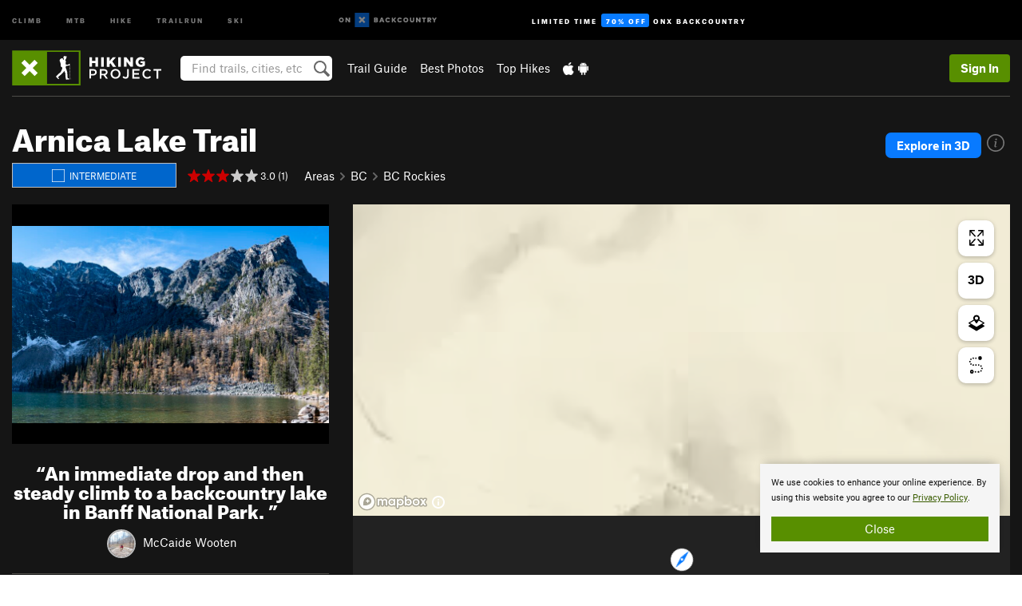

--- FILE ---
content_type: text/html; charset=utf-8
request_url: https://www.google.com/recaptcha/enterprise/anchor?ar=1&k=6LdFNV0jAAAAAJb9kqjVRGnzoAzDwSuJU1LLcyLn&co=aHR0cHM6Ly93d3cuaGlraW5ncHJvamVjdC5jb206NDQz&hl=en&v=N67nZn4AqZkNcbeMu4prBgzg&size=invisible&anchor-ms=20000&execute-ms=30000&cb=d2dg2qbixra7
body_size: 48795
content:
<!DOCTYPE HTML><html dir="ltr" lang="en"><head><meta http-equiv="Content-Type" content="text/html; charset=UTF-8">
<meta http-equiv="X-UA-Compatible" content="IE=edge">
<title>reCAPTCHA</title>
<style type="text/css">
/* cyrillic-ext */
@font-face {
  font-family: 'Roboto';
  font-style: normal;
  font-weight: 400;
  font-stretch: 100%;
  src: url(//fonts.gstatic.com/s/roboto/v48/KFO7CnqEu92Fr1ME7kSn66aGLdTylUAMa3GUBHMdazTgWw.woff2) format('woff2');
  unicode-range: U+0460-052F, U+1C80-1C8A, U+20B4, U+2DE0-2DFF, U+A640-A69F, U+FE2E-FE2F;
}
/* cyrillic */
@font-face {
  font-family: 'Roboto';
  font-style: normal;
  font-weight: 400;
  font-stretch: 100%;
  src: url(//fonts.gstatic.com/s/roboto/v48/KFO7CnqEu92Fr1ME7kSn66aGLdTylUAMa3iUBHMdazTgWw.woff2) format('woff2');
  unicode-range: U+0301, U+0400-045F, U+0490-0491, U+04B0-04B1, U+2116;
}
/* greek-ext */
@font-face {
  font-family: 'Roboto';
  font-style: normal;
  font-weight: 400;
  font-stretch: 100%;
  src: url(//fonts.gstatic.com/s/roboto/v48/KFO7CnqEu92Fr1ME7kSn66aGLdTylUAMa3CUBHMdazTgWw.woff2) format('woff2');
  unicode-range: U+1F00-1FFF;
}
/* greek */
@font-face {
  font-family: 'Roboto';
  font-style: normal;
  font-weight: 400;
  font-stretch: 100%;
  src: url(//fonts.gstatic.com/s/roboto/v48/KFO7CnqEu92Fr1ME7kSn66aGLdTylUAMa3-UBHMdazTgWw.woff2) format('woff2');
  unicode-range: U+0370-0377, U+037A-037F, U+0384-038A, U+038C, U+038E-03A1, U+03A3-03FF;
}
/* math */
@font-face {
  font-family: 'Roboto';
  font-style: normal;
  font-weight: 400;
  font-stretch: 100%;
  src: url(//fonts.gstatic.com/s/roboto/v48/KFO7CnqEu92Fr1ME7kSn66aGLdTylUAMawCUBHMdazTgWw.woff2) format('woff2');
  unicode-range: U+0302-0303, U+0305, U+0307-0308, U+0310, U+0312, U+0315, U+031A, U+0326-0327, U+032C, U+032F-0330, U+0332-0333, U+0338, U+033A, U+0346, U+034D, U+0391-03A1, U+03A3-03A9, U+03B1-03C9, U+03D1, U+03D5-03D6, U+03F0-03F1, U+03F4-03F5, U+2016-2017, U+2034-2038, U+203C, U+2040, U+2043, U+2047, U+2050, U+2057, U+205F, U+2070-2071, U+2074-208E, U+2090-209C, U+20D0-20DC, U+20E1, U+20E5-20EF, U+2100-2112, U+2114-2115, U+2117-2121, U+2123-214F, U+2190, U+2192, U+2194-21AE, U+21B0-21E5, U+21F1-21F2, U+21F4-2211, U+2213-2214, U+2216-22FF, U+2308-230B, U+2310, U+2319, U+231C-2321, U+2336-237A, U+237C, U+2395, U+239B-23B7, U+23D0, U+23DC-23E1, U+2474-2475, U+25AF, U+25B3, U+25B7, U+25BD, U+25C1, U+25CA, U+25CC, U+25FB, U+266D-266F, U+27C0-27FF, U+2900-2AFF, U+2B0E-2B11, U+2B30-2B4C, U+2BFE, U+3030, U+FF5B, U+FF5D, U+1D400-1D7FF, U+1EE00-1EEFF;
}
/* symbols */
@font-face {
  font-family: 'Roboto';
  font-style: normal;
  font-weight: 400;
  font-stretch: 100%;
  src: url(//fonts.gstatic.com/s/roboto/v48/KFO7CnqEu92Fr1ME7kSn66aGLdTylUAMaxKUBHMdazTgWw.woff2) format('woff2');
  unicode-range: U+0001-000C, U+000E-001F, U+007F-009F, U+20DD-20E0, U+20E2-20E4, U+2150-218F, U+2190, U+2192, U+2194-2199, U+21AF, U+21E6-21F0, U+21F3, U+2218-2219, U+2299, U+22C4-22C6, U+2300-243F, U+2440-244A, U+2460-24FF, U+25A0-27BF, U+2800-28FF, U+2921-2922, U+2981, U+29BF, U+29EB, U+2B00-2BFF, U+4DC0-4DFF, U+FFF9-FFFB, U+10140-1018E, U+10190-1019C, U+101A0, U+101D0-101FD, U+102E0-102FB, U+10E60-10E7E, U+1D2C0-1D2D3, U+1D2E0-1D37F, U+1F000-1F0FF, U+1F100-1F1AD, U+1F1E6-1F1FF, U+1F30D-1F30F, U+1F315, U+1F31C, U+1F31E, U+1F320-1F32C, U+1F336, U+1F378, U+1F37D, U+1F382, U+1F393-1F39F, U+1F3A7-1F3A8, U+1F3AC-1F3AF, U+1F3C2, U+1F3C4-1F3C6, U+1F3CA-1F3CE, U+1F3D4-1F3E0, U+1F3ED, U+1F3F1-1F3F3, U+1F3F5-1F3F7, U+1F408, U+1F415, U+1F41F, U+1F426, U+1F43F, U+1F441-1F442, U+1F444, U+1F446-1F449, U+1F44C-1F44E, U+1F453, U+1F46A, U+1F47D, U+1F4A3, U+1F4B0, U+1F4B3, U+1F4B9, U+1F4BB, U+1F4BF, U+1F4C8-1F4CB, U+1F4D6, U+1F4DA, U+1F4DF, U+1F4E3-1F4E6, U+1F4EA-1F4ED, U+1F4F7, U+1F4F9-1F4FB, U+1F4FD-1F4FE, U+1F503, U+1F507-1F50B, U+1F50D, U+1F512-1F513, U+1F53E-1F54A, U+1F54F-1F5FA, U+1F610, U+1F650-1F67F, U+1F687, U+1F68D, U+1F691, U+1F694, U+1F698, U+1F6AD, U+1F6B2, U+1F6B9-1F6BA, U+1F6BC, U+1F6C6-1F6CF, U+1F6D3-1F6D7, U+1F6E0-1F6EA, U+1F6F0-1F6F3, U+1F6F7-1F6FC, U+1F700-1F7FF, U+1F800-1F80B, U+1F810-1F847, U+1F850-1F859, U+1F860-1F887, U+1F890-1F8AD, U+1F8B0-1F8BB, U+1F8C0-1F8C1, U+1F900-1F90B, U+1F93B, U+1F946, U+1F984, U+1F996, U+1F9E9, U+1FA00-1FA6F, U+1FA70-1FA7C, U+1FA80-1FA89, U+1FA8F-1FAC6, U+1FACE-1FADC, U+1FADF-1FAE9, U+1FAF0-1FAF8, U+1FB00-1FBFF;
}
/* vietnamese */
@font-face {
  font-family: 'Roboto';
  font-style: normal;
  font-weight: 400;
  font-stretch: 100%;
  src: url(//fonts.gstatic.com/s/roboto/v48/KFO7CnqEu92Fr1ME7kSn66aGLdTylUAMa3OUBHMdazTgWw.woff2) format('woff2');
  unicode-range: U+0102-0103, U+0110-0111, U+0128-0129, U+0168-0169, U+01A0-01A1, U+01AF-01B0, U+0300-0301, U+0303-0304, U+0308-0309, U+0323, U+0329, U+1EA0-1EF9, U+20AB;
}
/* latin-ext */
@font-face {
  font-family: 'Roboto';
  font-style: normal;
  font-weight: 400;
  font-stretch: 100%;
  src: url(//fonts.gstatic.com/s/roboto/v48/KFO7CnqEu92Fr1ME7kSn66aGLdTylUAMa3KUBHMdazTgWw.woff2) format('woff2');
  unicode-range: U+0100-02BA, U+02BD-02C5, U+02C7-02CC, U+02CE-02D7, U+02DD-02FF, U+0304, U+0308, U+0329, U+1D00-1DBF, U+1E00-1E9F, U+1EF2-1EFF, U+2020, U+20A0-20AB, U+20AD-20C0, U+2113, U+2C60-2C7F, U+A720-A7FF;
}
/* latin */
@font-face {
  font-family: 'Roboto';
  font-style: normal;
  font-weight: 400;
  font-stretch: 100%;
  src: url(//fonts.gstatic.com/s/roboto/v48/KFO7CnqEu92Fr1ME7kSn66aGLdTylUAMa3yUBHMdazQ.woff2) format('woff2');
  unicode-range: U+0000-00FF, U+0131, U+0152-0153, U+02BB-02BC, U+02C6, U+02DA, U+02DC, U+0304, U+0308, U+0329, U+2000-206F, U+20AC, U+2122, U+2191, U+2193, U+2212, U+2215, U+FEFF, U+FFFD;
}
/* cyrillic-ext */
@font-face {
  font-family: 'Roboto';
  font-style: normal;
  font-weight: 500;
  font-stretch: 100%;
  src: url(//fonts.gstatic.com/s/roboto/v48/KFO7CnqEu92Fr1ME7kSn66aGLdTylUAMa3GUBHMdazTgWw.woff2) format('woff2');
  unicode-range: U+0460-052F, U+1C80-1C8A, U+20B4, U+2DE0-2DFF, U+A640-A69F, U+FE2E-FE2F;
}
/* cyrillic */
@font-face {
  font-family: 'Roboto';
  font-style: normal;
  font-weight: 500;
  font-stretch: 100%;
  src: url(//fonts.gstatic.com/s/roboto/v48/KFO7CnqEu92Fr1ME7kSn66aGLdTylUAMa3iUBHMdazTgWw.woff2) format('woff2');
  unicode-range: U+0301, U+0400-045F, U+0490-0491, U+04B0-04B1, U+2116;
}
/* greek-ext */
@font-face {
  font-family: 'Roboto';
  font-style: normal;
  font-weight: 500;
  font-stretch: 100%;
  src: url(//fonts.gstatic.com/s/roboto/v48/KFO7CnqEu92Fr1ME7kSn66aGLdTylUAMa3CUBHMdazTgWw.woff2) format('woff2');
  unicode-range: U+1F00-1FFF;
}
/* greek */
@font-face {
  font-family: 'Roboto';
  font-style: normal;
  font-weight: 500;
  font-stretch: 100%;
  src: url(//fonts.gstatic.com/s/roboto/v48/KFO7CnqEu92Fr1ME7kSn66aGLdTylUAMa3-UBHMdazTgWw.woff2) format('woff2');
  unicode-range: U+0370-0377, U+037A-037F, U+0384-038A, U+038C, U+038E-03A1, U+03A3-03FF;
}
/* math */
@font-face {
  font-family: 'Roboto';
  font-style: normal;
  font-weight: 500;
  font-stretch: 100%;
  src: url(//fonts.gstatic.com/s/roboto/v48/KFO7CnqEu92Fr1ME7kSn66aGLdTylUAMawCUBHMdazTgWw.woff2) format('woff2');
  unicode-range: U+0302-0303, U+0305, U+0307-0308, U+0310, U+0312, U+0315, U+031A, U+0326-0327, U+032C, U+032F-0330, U+0332-0333, U+0338, U+033A, U+0346, U+034D, U+0391-03A1, U+03A3-03A9, U+03B1-03C9, U+03D1, U+03D5-03D6, U+03F0-03F1, U+03F4-03F5, U+2016-2017, U+2034-2038, U+203C, U+2040, U+2043, U+2047, U+2050, U+2057, U+205F, U+2070-2071, U+2074-208E, U+2090-209C, U+20D0-20DC, U+20E1, U+20E5-20EF, U+2100-2112, U+2114-2115, U+2117-2121, U+2123-214F, U+2190, U+2192, U+2194-21AE, U+21B0-21E5, U+21F1-21F2, U+21F4-2211, U+2213-2214, U+2216-22FF, U+2308-230B, U+2310, U+2319, U+231C-2321, U+2336-237A, U+237C, U+2395, U+239B-23B7, U+23D0, U+23DC-23E1, U+2474-2475, U+25AF, U+25B3, U+25B7, U+25BD, U+25C1, U+25CA, U+25CC, U+25FB, U+266D-266F, U+27C0-27FF, U+2900-2AFF, U+2B0E-2B11, U+2B30-2B4C, U+2BFE, U+3030, U+FF5B, U+FF5D, U+1D400-1D7FF, U+1EE00-1EEFF;
}
/* symbols */
@font-face {
  font-family: 'Roboto';
  font-style: normal;
  font-weight: 500;
  font-stretch: 100%;
  src: url(//fonts.gstatic.com/s/roboto/v48/KFO7CnqEu92Fr1ME7kSn66aGLdTylUAMaxKUBHMdazTgWw.woff2) format('woff2');
  unicode-range: U+0001-000C, U+000E-001F, U+007F-009F, U+20DD-20E0, U+20E2-20E4, U+2150-218F, U+2190, U+2192, U+2194-2199, U+21AF, U+21E6-21F0, U+21F3, U+2218-2219, U+2299, U+22C4-22C6, U+2300-243F, U+2440-244A, U+2460-24FF, U+25A0-27BF, U+2800-28FF, U+2921-2922, U+2981, U+29BF, U+29EB, U+2B00-2BFF, U+4DC0-4DFF, U+FFF9-FFFB, U+10140-1018E, U+10190-1019C, U+101A0, U+101D0-101FD, U+102E0-102FB, U+10E60-10E7E, U+1D2C0-1D2D3, U+1D2E0-1D37F, U+1F000-1F0FF, U+1F100-1F1AD, U+1F1E6-1F1FF, U+1F30D-1F30F, U+1F315, U+1F31C, U+1F31E, U+1F320-1F32C, U+1F336, U+1F378, U+1F37D, U+1F382, U+1F393-1F39F, U+1F3A7-1F3A8, U+1F3AC-1F3AF, U+1F3C2, U+1F3C4-1F3C6, U+1F3CA-1F3CE, U+1F3D4-1F3E0, U+1F3ED, U+1F3F1-1F3F3, U+1F3F5-1F3F7, U+1F408, U+1F415, U+1F41F, U+1F426, U+1F43F, U+1F441-1F442, U+1F444, U+1F446-1F449, U+1F44C-1F44E, U+1F453, U+1F46A, U+1F47D, U+1F4A3, U+1F4B0, U+1F4B3, U+1F4B9, U+1F4BB, U+1F4BF, U+1F4C8-1F4CB, U+1F4D6, U+1F4DA, U+1F4DF, U+1F4E3-1F4E6, U+1F4EA-1F4ED, U+1F4F7, U+1F4F9-1F4FB, U+1F4FD-1F4FE, U+1F503, U+1F507-1F50B, U+1F50D, U+1F512-1F513, U+1F53E-1F54A, U+1F54F-1F5FA, U+1F610, U+1F650-1F67F, U+1F687, U+1F68D, U+1F691, U+1F694, U+1F698, U+1F6AD, U+1F6B2, U+1F6B9-1F6BA, U+1F6BC, U+1F6C6-1F6CF, U+1F6D3-1F6D7, U+1F6E0-1F6EA, U+1F6F0-1F6F3, U+1F6F7-1F6FC, U+1F700-1F7FF, U+1F800-1F80B, U+1F810-1F847, U+1F850-1F859, U+1F860-1F887, U+1F890-1F8AD, U+1F8B0-1F8BB, U+1F8C0-1F8C1, U+1F900-1F90B, U+1F93B, U+1F946, U+1F984, U+1F996, U+1F9E9, U+1FA00-1FA6F, U+1FA70-1FA7C, U+1FA80-1FA89, U+1FA8F-1FAC6, U+1FACE-1FADC, U+1FADF-1FAE9, U+1FAF0-1FAF8, U+1FB00-1FBFF;
}
/* vietnamese */
@font-face {
  font-family: 'Roboto';
  font-style: normal;
  font-weight: 500;
  font-stretch: 100%;
  src: url(//fonts.gstatic.com/s/roboto/v48/KFO7CnqEu92Fr1ME7kSn66aGLdTylUAMa3OUBHMdazTgWw.woff2) format('woff2');
  unicode-range: U+0102-0103, U+0110-0111, U+0128-0129, U+0168-0169, U+01A0-01A1, U+01AF-01B0, U+0300-0301, U+0303-0304, U+0308-0309, U+0323, U+0329, U+1EA0-1EF9, U+20AB;
}
/* latin-ext */
@font-face {
  font-family: 'Roboto';
  font-style: normal;
  font-weight: 500;
  font-stretch: 100%;
  src: url(//fonts.gstatic.com/s/roboto/v48/KFO7CnqEu92Fr1ME7kSn66aGLdTylUAMa3KUBHMdazTgWw.woff2) format('woff2');
  unicode-range: U+0100-02BA, U+02BD-02C5, U+02C7-02CC, U+02CE-02D7, U+02DD-02FF, U+0304, U+0308, U+0329, U+1D00-1DBF, U+1E00-1E9F, U+1EF2-1EFF, U+2020, U+20A0-20AB, U+20AD-20C0, U+2113, U+2C60-2C7F, U+A720-A7FF;
}
/* latin */
@font-face {
  font-family: 'Roboto';
  font-style: normal;
  font-weight: 500;
  font-stretch: 100%;
  src: url(//fonts.gstatic.com/s/roboto/v48/KFO7CnqEu92Fr1ME7kSn66aGLdTylUAMa3yUBHMdazQ.woff2) format('woff2');
  unicode-range: U+0000-00FF, U+0131, U+0152-0153, U+02BB-02BC, U+02C6, U+02DA, U+02DC, U+0304, U+0308, U+0329, U+2000-206F, U+20AC, U+2122, U+2191, U+2193, U+2212, U+2215, U+FEFF, U+FFFD;
}
/* cyrillic-ext */
@font-face {
  font-family: 'Roboto';
  font-style: normal;
  font-weight: 900;
  font-stretch: 100%;
  src: url(//fonts.gstatic.com/s/roboto/v48/KFO7CnqEu92Fr1ME7kSn66aGLdTylUAMa3GUBHMdazTgWw.woff2) format('woff2');
  unicode-range: U+0460-052F, U+1C80-1C8A, U+20B4, U+2DE0-2DFF, U+A640-A69F, U+FE2E-FE2F;
}
/* cyrillic */
@font-face {
  font-family: 'Roboto';
  font-style: normal;
  font-weight: 900;
  font-stretch: 100%;
  src: url(//fonts.gstatic.com/s/roboto/v48/KFO7CnqEu92Fr1ME7kSn66aGLdTylUAMa3iUBHMdazTgWw.woff2) format('woff2');
  unicode-range: U+0301, U+0400-045F, U+0490-0491, U+04B0-04B1, U+2116;
}
/* greek-ext */
@font-face {
  font-family: 'Roboto';
  font-style: normal;
  font-weight: 900;
  font-stretch: 100%;
  src: url(//fonts.gstatic.com/s/roboto/v48/KFO7CnqEu92Fr1ME7kSn66aGLdTylUAMa3CUBHMdazTgWw.woff2) format('woff2');
  unicode-range: U+1F00-1FFF;
}
/* greek */
@font-face {
  font-family: 'Roboto';
  font-style: normal;
  font-weight: 900;
  font-stretch: 100%;
  src: url(//fonts.gstatic.com/s/roboto/v48/KFO7CnqEu92Fr1ME7kSn66aGLdTylUAMa3-UBHMdazTgWw.woff2) format('woff2');
  unicode-range: U+0370-0377, U+037A-037F, U+0384-038A, U+038C, U+038E-03A1, U+03A3-03FF;
}
/* math */
@font-face {
  font-family: 'Roboto';
  font-style: normal;
  font-weight: 900;
  font-stretch: 100%;
  src: url(//fonts.gstatic.com/s/roboto/v48/KFO7CnqEu92Fr1ME7kSn66aGLdTylUAMawCUBHMdazTgWw.woff2) format('woff2');
  unicode-range: U+0302-0303, U+0305, U+0307-0308, U+0310, U+0312, U+0315, U+031A, U+0326-0327, U+032C, U+032F-0330, U+0332-0333, U+0338, U+033A, U+0346, U+034D, U+0391-03A1, U+03A3-03A9, U+03B1-03C9, U+03D1, U+03D5-03D6, U+03F0-03F1, U+03F4-03F5, U+2016-2017, U+2034-2038, U+203C, U+2040, U+2043, U+2047, U+2050, U+2057, U+205F, U+2070-2071, U+2074-208E, U+2090-209C, U+20D0-20DC, U+20E1, U+20E5-20EF, U+2100-2112, U+2114-2115, U+2117-2121, U+2123-214F, U+2190, U+2192, U+2194-21AE, U+21B0-21E5, U+21F1-21F2, U+21F4-2211, U+2213-2214, U+2216-22FF, U+2308-230B, U+2310, U+2319, U+231C-2321, U+2336-237A, U+237C, U+2395, U+239B-23B7, U+23D0, U+23DC-23E1, U+2474-2475, U+25AF, U+25B3, U+25B7, U+25BD, U+25C1, U+25CA, U+25CC, U+25FB, U+266D-266F, U+27C0-27FF, U+2900-2AFF, U+2B0E-2B11, U+2B30-2B4C, U+2BFE, U+3030, U+FF5B, U+FF5D, U+1D400-1D7FF, U+1EE00-1EEFF;
}
/* symbols */
@font-face {
  font-family: 'Roboto';
  font-style: normal;
  font-weight: 900;
  font-stretch: 100%;
  src: url(//fonts.gstatic.com/s/roboto/v48/KFO7CnqEu92Fr1ME7kSn66aGLdTylUAMaxKUBHMdazTgWw.woff2) format('woff2');
  unicode-range: U+0001-000C, U+000E-001F, U+007F-009F, U+20DD-20E0, U+20E2-20E4, U+2150-218F, U+2190, U+2192, U+2194-2199, U+21AF, U+21E6-21F0, U+21F3, U+2218-2219, U+2299, U+22C4-22C6, U+2300-243F, U+2440-244A, U+2460-24FF, U+25A0-27BF, U+2800-28FF, U+2921-2922, U+2981, U+29BF, U+29EB, U+2B00-2BFF, U+4DC0-4DFF, U+FFF9-FFFB, U+10140-1018E, U+10190-1019C, U+101A0, U+101D0-101FD, U+102E0-102FB, U+10E60-10E7E, U+1D2C0-1D2D3, U+1D2E0-1D37F, U+1F000-1F0FF, U+1F100-1F1AD, U+1F1E6-1F1FF, U+1F30D-1F30F, U+1F315, U+1F31C, U+1F31E, U+1F320-1F32C, U+1F336, U+1F378, U+1F37D, U+1F382, U+1F393-1F39F, U+1F3A7-1F3A8, U+1F3AC-1F3AF, U+1F3C2, U+1F3C4-1F3C6, U+1F3CA-1F3CE, U+1F3D4-1F3E0, U+1F3ED, U+1F3F1-1F3F3, U+1F3F5-1F3F7, U+1F408, U+1F415, U+1F41F, U+1F426, U+1F43F, U+1F441-1F442, U+1F444, U+1F446-1F449, U+1F44C-1F44E, U+1F453, U+1F46A, U+1F47D, U+1F4A3, U+1F4B0, U+1F4B3, U+1F4B9, U+1F4BB, U+1F4BF, U+1F4C8-1F4CB, U+1F4D6, U+1F4DA, U+1F4DF, U+1F4E3-1F4E6, U+1F4EA-1F4ED, U+1F4F7, U+1F4F9-1F4FB, U+1F4FD-1F4FE, U+1F503, U+1F507-1F50B, U+1F50D, U+1F512-1F513, U+1F53E-1F54A, U+1F54F-1F5FA, U+1F610, U+1F650-1F67F, U+1F687, U+1F68D, U+1F691, U+1F694, U+1F698, U+1F6AD, U+1F6B2, U+1F6B9-1F6BA, U+1F6BC, U+1F6C6-1F6CF, U+1F6D3-1F6D7, U+1F6E0-1F6EA, U+1F6F0-1F6F3, U+1F6F7-1F6FC, U+1F700-1F7FF, U+1F800-1F80B, U+1F810-1F847, U+1F850-1F859, U+1F860-1F887, U+1F890-1F8AD, U+1F8B0-1F8BB, U+1F8C0-1F8C1, U+1F900-1F90B, U+1F93B, U+1F946, U+1F984, U+1F996, U+1F9E9, U+1FA00-1FA6F, U+1FA70-1FA7C, U+1FA80-1FA89, U+1FA8F-1FAC6, U+1FACE-1FADC, U+1FADF-1FAE9, U+1FAF0-1FAF8, U+1FB00-1FBFF;
}
/* vietnamese */
@font-face {
  font-family: 'Roboto';
  font-style: normal;
  font-weight: 900;
  font-stretch: 100%;
  src: url(//fonts.gstatic.com/s/roboto/v48/KFO7CnqEu92Fr1ME7kSn66aGLdTylUAMa3OUBHMdazTgWw.woff2) format('woff2');
  unicode-range: U+0102-0103, U+0110-0111, U+0128-0129, U+0168-0169, U+01A0-01A1, U+01AF-01B0, U+0300-0301, U+0303-0304, U+0308-0309, U+0323, U+0329, U+1EA0-1EF9, U+20AB;
}
/* latin-ext */
@font-face {
  font-family: 'Roboto';
  font-style: normal;
  font-weight: 900;
  font-stretch: 100%;
  src: url(//fonts.gstatic.com/s/roboto/v48/KFO7CnqEu92Fr1ME7kSn66aGLdTylUAMa3KUBHMdazTgWw.woff2) format('woff2');
  unicode-range: U+0100-02BA, U+02BD-02C5, U+02C7-02CC, U+02CE-02D7, U+02DD-02FF, U+0304, U+0308, U+0329, U+1D00-1DBF, U+1E00-1E9F, U+1EF2-1EFF, U+2020, U+20A0-20AB, U+20AD-20C0, U+2113, U+2C60-2C7F, U+A720-A7FF;
}
/* latin */
@font-face {
  font-family: 'Roboto';
  font-style: normal;
  font-weight: 900;
  font-stretch: 100%;
  src: url(//fonts.gstatic.com/s/roboto/v48/KFO7CnqEu92Fr1ME7kSn66aGLdTylUAMa3yUBHMdazQ.woff2) format('woff2');
  unicode-range: U+0000-00FF, U+0131, U+0152-0153, U+02BB-02BC, U+02C6, U+02DA, U+02DC, U+0304, U+0308, U+0329, U+2000-206F, U+20AC, U+2122, U+2191, U+2193, U+2212, U+2215, U+FEFF, U+FFFD;
}

</style>
<link rel="stylesheet" type="text/css" href="https://www.gstatic.com/recaptcha/releases/N67nZn4AqZkNcbeMu4prBgzg/styles__ltr.css">
<script nonce="c_Eo_AO2lEf7hB-ZOZLxdg" type="text/javascript">window['__recaptcha_api'] = 'https://www.google.com/recaptcha/enterprise/';</script>
<script type="text/javascript" src="https://www.gstatic.com/recaptcha/releases/N67nZn4AqZkNcbeMu4prBgzg/recaptcha__en.js" nonce="c_Eo_AO2lEf7hB-ZOZLxdg">
      
    </script></head>
<body><div id="rc-anchor-alert" class="rc-anchor-alert"></div>
<input type="hidden" id="recaptcha-token" value="[base64]">
<script type="text/javascript" nonce="c_Eo_AO2lEf7hB-ZOZLxdg">
      recaptcha.anchor.Main.init("[\x22ainput\x22,[\x22bgdata\x22,\x22\x22,\[base64]/[base64]/[base64]/bmV3IHJbeF0oY1swXSk6RT09Mj9uZXcgclt4XShjWzBdLGNbMV0pOkU9PTM/bmV3IHJbeF0oY1swXSxjWzFdLGNbMl0pOkU9PTQ/[base64]/[base64]/[base64]/[base64]/[base64]/[base64]/[base64]/[base64]\x22,\[base64]\\u003d\\u003d\x22,\x22w5nCssO0MsKjUMO1w65CwozDtsKbw73Dk0QQOsO2wrpKwrPDkEEkw7jDryLCusK2woAkwp/[base64]/w4dfwq7Dly8NeHfCplUvYsK5B8KzwobDsCPCkznCtTovasKowr15KgfCisOUwpbChzbCmcOqw6PDiUlIOjjDliXDpsK3wrNFw5/CsX9JwqLDukUrw5bDm0QQCcKES8KcIMKGwpxtw7fDoMOfFELDlxnDqwrCj0zDuULDhGjCgQnCrMKlEsKmJsKUEcKARFbCsFVZwr7Cpno2NnMPMAzDvEnCthHCicKRVE5MwpBswrp/[base64]/w6MewoBvw4JTwpJgwoPDlsONw4HDnWZ8WcK/AMKxw51CwoHCnMKgw5w5Sj1Rw67Dplh9PQTCnGsjKsKYw6sbwpHCmRp9wpvDvCXDsMOSworDr8O2w7nCoMK7wrRgXMKrLhvCtsOCKMKdZcKMwoItw5DDkEkawrbDgX5ww5/DhE9WYADDpVnCs8KBwq3Dq8Orw5V/[base64]/w5cWw77DtTvDpDt8RXPDs0nDsG8pLE7DqDzCjsKRwrvCksKVw60CHsK9csOJw7fDvhnCuVTCgjnDrjLCtVLCncOIw5c4wqR8w6xdTgXCgsOuwrXDgsKqw53CrnLDu8KVw5NcOzEnwpc/wpkrfzXCusOuw4F7w4JQCjrDk8K+b8KnYHccwq0RJFXCtsKewq3DmMOtfGjCkVrCrsOZQcKHHMKxw5fCmsK9K3pgwofCucKtDMKVNCTDomfCjMOpw44kCU7DuCDCgsO8w7bDrxNxSMOew4cqw5sAwrs2TgRmMxY9w6/[base64]/DmsOnw5TCpFDDuMOfP3XDvsKjNcKuFMOVw7/DqT9fGcKdwrHDncKkO8OLwpw0w4PCoQ1zw7AvWcKKwrzCjMOeacO1f0nCgUoTb2FAdQXDnTLChMKjRAkbwp/[base64]/QV3CrlEAL0RYwr3Dg8OabsKYw64Aw7vCoCXCqMOTPlzCssOEwqzCjFk1w7wbwrLCmE/DocOcwokIwqIpOxvDjjDDicKCw6s6w5zDgMKswojCsMKoBi45wp7DqzxhCHjCicKLP8OAOsKXwp1ebsKqBMK4woUyG3tTPC1Swq7DolvCu1I/IcOUQFTDocKJDk/CqMKVF8Ogw6FoKnnCqCx0aBjDikZ6wqtbwr3DmUQnw6Y+HMKRfl4WH8Ohw7cjwpl6bztLLcOaw5cYZsK9UMKeU8OOShvDpMOtw5dyw5rDgMO/w4TDjcOmZgvDtcKdKsO2BsKRI1bDvhvDnsOJw7HCl8Ozw7xMwq7DnsOdw4/CgcONd1BTPcKQwqpLw43CrFx0VHbDm3UlcsOCw5fDsMO1w7I5dsKPEMOkQsKgw6TCvjpGB8OMw6vDmX3DpcOhawoJwqnDgDohOcOsVH3CncKWw60AwqEVwrDDlxlgw47DscOFw6vDlFBAwqnDicORAG5qwpfCnsK/dMKiwqJ8UWsow74CwrDDsXUswrTCqAZ3QRHDgwbChiPDrMKrCMOewogeTwrCsxPDijnCjj7DnXszw7dAwopnwoLDkg7DimTCh8O2fynChH3Du8OrOsKaFVhNDW/CmH8OwpbDo8OnwrvCusK9wrLDszbCqlTDoEjDjgHDtMKGecK2wrQow61FTXAowozCgGkcw70GDAVpwog3WMKpEgDCsg4Uwq01OsKCC8K0wrYxwr/DosKyVsKwKMOCLSA0w5fDqsKwQ3NqdsKywo9vwonDjyDDl3/Dl8OYwqBPfhchTFgXw5V8w7Imw4hJw5x0FU4MGUjCvAAhwqY8wohww7LCi8KEw6HDnQfDuMK4EhnCm2rDucK3w5l+wqdOHDTDmcOgRwRdTh9mADjDrXhGw5HDo8OIP8OWd8K7Uig3wph/[base64]/CssO+XcOOwrnDgMOtw5jDvSxhKcO4ZyXDpsORw5grw5vDtMO3DsK/ZBrCgwzCmHIxwr3CiMKGw7ZmO3YXCsODMWHCpMOywrvDi2Fqe8O4VAnDtEhtw6vCtMKUPh7DiHx1wpXCihnCtAhIBW3CmA8KQiscbMKuw4DDtgzDv8KdcU8Aw7pHwpnCvksdQcKAORvDsnEbw6/[base64]/Ds8K0wpvCqHXCgyV/UyzCucOEUAkqwpFIwpUYw53DlxIZHsK/UXYxb1PCgMKpwonDqndowr0uC2ANBCZPw5BNFBA5w6xww5QzYTpvwoTDksKEw5rCu8Kcwq1JJ8O3wrnCsMOdNTvDmgLCmsOsMcOXdMKbw7TDh8O7XgF6MUnCmX59C8K7aMK0UUwfVGUowrxTwp/[base64]/[base64]/wqQUOcKSaMO1w6/CmsKVw5DDuMKowpMhw5DDh3BQbysFAMOrwr0Vw4PCtFTDkhfDvcKYwrLDsAvCgsOlwqdOw4jDvG7DsiE3w6JJEsKDVMKGY2fDt8Kmwp88JcKRFTUeccKHwrJTw5vCsXjDs8Omw68OK1c/w6koU0piw6dXWsOSHnLDjcKPV27CgsK6BcK/ejnChA/Dr8OVw7LCjcKyIypvw6h9wp5vP3FBO8ONVMKmw7DCncOyaDbDmsOzwolewrIJw6kGwr/Ct8KYPcOPw4DCkTLDmDbCj8OtLcO7N2sdw77DpcOiwo7ChxM5w7zCrsK1wrcsCcOEM8ONDsOnSjdOQcOow4XCr3F/[base64]/CosOUw67CosKsw7M0w7DDv8Oww6R7wrYAS8OlKcOyD8KVasOyw4DCpcOIw5HDkMK+IkdhMSVkwrrDicKpCl/[base64]/[base64]/DkSHCl8OSw7MXwpXDi390Nh4Bw7TDpGLCoBB3GRwGXcOMA8O1MivDk8KcNE84IGLDmh7Ci8OWw54Yw43DscKFwpdYw4svw5LDjCfDisKyEEHDm1/DqUxLwpPCk8KHwqFyBsKTw47CvgIkw6nCu8OVw4Mnw4XDsUU1M8ORdCHDscKPfsO3w608woAZDnjCscKqO2DCtnEZw7M7Z8OFw7rDpR3Co8Owwql2w73CrAMswr16wqzDkyHCnXnDmcKywrzCgi3DrsO0wqXCgcKcwqgjw4PDkjFkV1dowqdPV8K8fsKbacOQwphday/DoV/DnQ7Dr8KlD0XDjcKQwrbCpz86w47CtMOMOi3Cnl5qG8KIQC/[base64]/ey/[base64]/CtwLCgcKdwosIF8OAw4/Cq1F1fsOeA1zCqMKPacOXwqcsw71fwpxXw49aYsOsY2VPwpl5w4LCscKeWXYuwp7CiGgcX8Kgw5vCjcO+w7cXUE/[base64]/[base64]/w4JUw4VQwoLDp8OrwpUadGnDrsKXDljCjmIKwodVwozDn8KmYMOvw4l2wrvDs2xmKcOGw6vDo0rDpBzDmMK8w5sTwrZtMg9DwrvCt8KXw73CtARRw5fDvcKTwqp0QklHwpvDjTXCtCtCw5/DtC/[base64]/[base64]/eDZHwr5Hw4hrdn9swqbCvzDDmEh/LMO0wp14EnJ3wr7DocKPRUTDkXVXWnloE8OuRMKBw7jDqsOhw5lDEsOQwpfCkcOPwo4DdHcJRcOow7tjCMKEPT3CgRnDlGcfUcOCw6DCmg1FT2Fbwq/DoFpTwoDDiFJuWEEBccOTSTEGw6PClUHDkcKSIsK3w4PChEpNwqZSVXcpSQ/CpMOmw7JLwrPDj8OxOlZFTsK3agPDjXHDv8KQREteCXbChsKFOABXWSApw58sw7zDmRfDpcO0J8O4bmXDocOnBnTDu8KaKUc1w4fChAHDq8OlwpHCn8KOwoxowq7DgsO8eALCgFHDun1EwqtuwpjCuB14w5DCrBXCvzN/wp3DuggcO8OTw6/CnQrDuSQGwpI7w4nDsMKyw6dDNVN2J8KqJMO5dcOww6Jbwr7ClsKhw79HUR0fTMKXIhtUM1QTwqLDsxDCiTttQxs4w6rCowdcwrnCs3Ncw4LDsArDqMKRB8KbHXY/wrLClcO5wpzDg8Ojw67DjsOpwoHDksKjwrfDkhnDqlZTw75WwqXCk1/CucKsWXQuQREbw5cPP21GwowyO8O0FGFwfxrChcKfw7rDlcKYwp5Cw4NUwrl9WGLDhWvCsMKAcSNiwoZxTMOIbMOewpU5bcK+w5cFw7lHK20aw5Qlw5YYeMOpLn/CljzCjCZlw5/DiMKcwpbCu8Kkw4HDihzCtWfDgMKuYMKUw7XCucKMAMOhw6/CmRBzwrAWNsKXw7w1wrVxwqjCmcKiPcKmwqI3w4grYwPDlsObwqDDkRIswpjDuMK7MMOcw5U7wo/Dki/DkcK6w57Dv8KTAT3Clz7DrMOnwrkfwqzDsMO8wpBsw5NrF2/DqxrCsB3Cn8KMZMKKw5YpLTrDg8OrwoQOCzvDjsKEw6XDvTjCv8Orw5jDpMOzbn55fMKICCjCmcOBw6cTHsOuw4xtwpEgw77DsMOhN2zCqsKxUS81b8OTw617QkhyHFnCtALDhWwqw5VvwrQvDT43MsOzwqBEHwHCny/DkDcJw4cLAAHCscOHMUjCu8K7ZlHCqsKrwpdiMF9TYjQOKyDCqMOVw4jCg1/DrcO3T8OCwqM+wrw3csOUwpxYwo/[base64]/CicOMYDYfwq17wqzDuznDhEwGwosffcOFLiJ8w4/Djn3CqjFbeU7CtjpUecKfGsOiwprDu20cwqx3RMOFw4HDjMKkHMKXw5vDsMKcw5tNw5QYT8K1woHDuMOYGARXQMO+ccOePsO9wrttBXZfw4s/w5ktLBsMKHXCqkV7FMK4anciI0M4w4lkJMKQw5jCpsOBLSkjw5NKBMK8G8OawpECa1HCvl03f8OqZBjDncOpPMOFwqZgI8KMw6PDii8Qw64nw79jbMK9EA/Cn8OPGsKtwrnDk8OAwo0SfEvClXvDizMYwrwMw7PCi8K/[base64]/DsXjCk8OiFsKIR0lrwp/DhSXDqT0iCU3CqBvDtsOkwqTDiMKAHGBiw5/DjMKdXBDCnMOXw7EIw6FmJsO/CsOZJcK1wqkKQsO5w4Isw57Dgl5YDC83CMOGw5xYHsKMWB4MDlA5eMK/dcObwo0qw7sqwqdKYcOgGMOXIcOwd0vCoyFtwpJAw7PClMK4RzJnacK7wqIUBl3CrF7ChznDqRxbNGrCkAkoc8KWd8K3B3PCu8K/[base64]/w6toAQhpNcKdw4rDtDIbRnPCpwXCnMOyJsOOw5zDtMO+ahwmGS16VBvDrEnDqEPDmSkjw45iw6RZwp1/[base64]/DpCbDo8OZJMKMVl1swq9Aw4dUVnEawrlSw7bChkcvw5JbI8OLwp3DlcOKwq1qacOmYg9Sw5wLcsO4w7bDoxLDnVglCCdJwowlwrPCusK+w4/[base64]/Dp3/CqVzCoCpTw47Cq8KeXEDClR0BcjbCmMOmUcKjC3bDvDnDh8KFWMKdG8Oaw5XDqEAmw5HDo8KpOgEBw7PDnyTDg213wolHwr/DuWh7IgzCuT7CqgwoMU3DlBLDl1vCnQHDoSYtMT1cDWTDlQIGEUcBw7xRbcOqWk1acEPDtR9awr5bbcOldMOgVEB0a8OzwrPCrn1dT8KXVsOmbMONw78xw7xVw63CincFwppHwrTDvyHDvsOXCH3Dtl0dw5/DgsOUw5xdw5Z4w6lqT8KrwpVcw7HDsGDDjFpjYBtVwpnCjMK+YMOzYsONFsORw7vCq2nCt3DCn8O3Yl4mZXjDnmdJMMKcJR9/[base64]/CuShdwqx4wrTDs0UnwrzCg3fDu1PCpMKXTiHDsU3DrRUfdDXCisKIb0hWw5nDnFHDojPDk1ctw7vDrMOCwrXCmgIkw7MlcMKVMMOpwo/[base64]/RMOnwoBGFF4tw5t/NMO0wpRUw5YfAkcJw4pbITTCocO/GxBEwrvDuS3DpMKUwpDCp8Kuw67DucKLN8K8dsKYwp8eLiJlIBTCn8KNbsOsT8K1NsKfwr/[base64]/aUXCvkDDuHDCv8KzN8O5wohWK8K0w4QUc8K6dMOKGA/CjcOxASHCkgzDisKeWwrCkgpCwpApwpLCrMOpPTLDncKDw45Rw6XCg1XDniTCjcKKFRZ5fcKqdsKswo/[base64]/Dk3tKdsOnesKMCCnDosOowq7CmxZ+wonCi8OHA8O2dsOedkE2wo7DusKiR8Kcw6ghwoULwp3DsBvCiBQtWnMZf8OTwqA1H8OCw5bCisKow6MAZ3RRwpPDmVjCuMKWQgZGXBfDpzzCki96emwyw5XDgUdmSMKSasK5BDHCrcOewqnDkRvDjcKZKWrDmsO/wpN0wq1NRAUDDnfDn8O2FsOXUmlMG8O+w6RMw47DtyPDhEMDw4HDpcO0JsOqOUDDohdEw5VgwrrDu8KlchvDukhXIsKCwp7DvMOBHsOVw6HCrQrDqxJIQsKMSCB9AsK9csKnw44ow5ApwpvCscKEw7vChlQ/w57DjVpkF8O+woITUMKpHUAXWsOQw53CksK0w67CuWTCmMKzwobDuVXCu33DqjnDv8KPOm3DixfCnynDnkR5wr1awqREwp7Drh83wqjDont8w5PDmSXCim/CtELDu8KAw6AFw6PDisKnUBHCiFjDtDVkPFbDiMOewrzCvsORFcKpw6sjwoTDrSA0w7nCmH9ZRMKuw6XCn8K4NMKUwoEWwqzDk8OgWsK1wqPCrC/[base64]/Dj8OXQ8OKScKsSDwAw54qZilnwr/DmcK5wpZkR8K5XsO8AcKDwoXDk1fCvD17w53DlMOzw6fDiCPCnU8JwpYNYDnDtAhwQMKew7MWw6XDiMOPWQgHAMONKsOqw5DDvMKfw47CssOIAX3DhsOHGcOUw7LDoEzCjsKXLXJXwqkywrrDhsKyw4EiUMKpcWfCksOmw4nCqFzDp8OhecOQwrZQJwBxKgN2EBFZwr/DnsKfX080w5LDiiwYwrtuSMK2w5zCq8Kow7DCmH80fSIxVDBsFm5Ow5nDnyUCNsKKw5w4w6/DpRUiasOUCcKlQsK/wq3CksO/cWJEfCzDtUQhEMO9HUHCqgABwpbDhMKGFsKCw4HCsljCusKcw7QRwrxbFsKuwqHCicKYw6Vow7DCoMK9wqvDn1TCohLDsTLCicOMw5zCikTClcO1w5jCjMK+KBwew5d5w7ofXsOfaQrDlMKCewzDjsORcmbCnhnDu8KoK8OkZXoWwpXCukxuw7YFwp0ZwovCsB/DgcKwDcK4w74SSzcSDMOIY8KNBGTCjFANw648QFV0w5TCncKYZFLCgljCo8K4L1PDvMOVTjJ6O8Kyw6rCjCZ/woLDncOBw6bCl1YPXcOLPCNZa1kkw4UFb1RzeMKtw41mLmx8eEjDnMK/w5vDm8Knw7lYcwsswqDDiCfChDXDu8ORwoZ9RsKmQ3wAw51HH8Kywp08OsORw5Y8wpnCs1HCkMO2HsOdTcK7I8KVWcK7YMOmwq4eWwnDgVrDoQEBwpAvw5FlGQVnCsKBE8KSNcOWW8K/NcO2wqHDglfCk8O7w64ZTsO3acKTwpZ4d8KTSMOww67Dkj8Iw4IWFBvCgMOSScOhT8OGwoR6wqTCjMOgHQBMU8ODKcKBUsOWKgNyaMOGw4rCryvCl8K+wptGTMK3HQFpcsO2wqvDhMOwX8O9w58/[base64]/DslBuwpHCtncTHB/DmmFrw7zDjWXCk8K/[base64]/cyrClD9TQVdZZxRXwpYLw6x8c8Oxw6EHAC7Dn8O9QsK1wocGwp4qw6/DvMOqVW8Vc0zCiRdFwobDkx1ew5vDi8OTE8K2ABvCq8OkelrCrGA4IB/DkMKfw6ZsVcOlwp1Kw4FTwp0uw5rCp8K3J8OPwocowr0zQMObf8Knw4rDi8OwK3daw5DCnH46dWglTMKqS2F2wrnDqmXCnwNEEMKMYMKfQTjClBfDpMOmw4PCqsONw4sMAHHCsjd2woBkfB0hAcKNeGNKCl/CsAh7b2NzYlxHdmYKNxfDnzotccKuw7x+w7PCuMO8KMOjw5Ilw4pEaFDClsOXwrloOwPDo2xLwr/CssKjI8ONw5dtFsKMw4rDjsOow4XCgiXDgcOZw5ZVUxrDhsKzRMKcHMOybysUHxloXjLCjsKew4PCnjzDksK0woFNUcOGwpFmD8OoVsO4NMKgOVbCs2nCscKUMDDDn8KLMRUcEMKidUtvQMKrLAfDvsOqw4EYw5/DlcOowqs0w68Swo/CuyDCkFDCpsKZNsKNCh/CkMKRB13ChcKqKcOAwrUHw5ZMTEQdw4wjPwvCocK9w4vDnlthwop4acK0G8OuK8K5wpkPVUk3w7zCkMKEIcKUwqLCisOFchANYcKQwqHDtcKGw7LCn8KDD23CocOsw5vCtWXDui/DvCsadCDDhsOVwpUEBcKiw7dYN8O+R8OCw7QgVW3CiVrCk0HDjmzChMOwLTLDth4Fw7DDqDbCncOXInNDw7XCp8Ocw70rw4FGFjBXTQA1BMOKw6IEw5kOw7PCrA10wrM0w6kjw5sxw4nCtsOiBcO7Cy9kXcOzw4UNOMOHw4PDocKuw6NGAsOGw79eFHxhDMO7QE/[base64]/[base64]/[base64]/w5YkLcKBVMOcwqs7w7jDonJ5wqdKwrXDu8KDw6HCuD1Ow6LCg8OLDcKyw6TCn8OXw4QmZAQrHsO7dcOmbC8qwok+J8OzwrLDrTMOAA/Cu8KrwqlTGMKRUHnDi8K+PEhuwrJfw4rDpFDClFtkCBDChcKKOsKDwoUqQSZaPy4OYcKkw6d2JMO1b8KFAR5sw6rChcKvwrFbEj/DrUzCg8OwFWJ3RMKTSjnCu1/DrkVMVGIswrTCqMO6wozCgVbCp8OOwrIpfsKkw6/DjhvCuMOKTMKvw7k0IMKMwpnDjVjDlibCtMKDw6nDni3Do8K1WcOmw6TDlHZtEsKkwqhEbcOaVi5kWsKTw5Urwrx0w5LDlno0wpbDt15+RFYILcKpPQgfN1rDpFpdUA1KGykUOjDDmDfDuhTCjDbCvMKhEB3Dlg/[base64]/wodIVsOmQkHCpMOYSWtdCMKVw6ZeYXcaw4Fyw7HDn3NGKMO2woo+w7FKG8O3S8KhwpXDlMKVZl/ChX/Dg3zChMK7K8Kqw5tACArCskfCqsO7wrnDtcKtwrnCnC3CnsOcwr3Cl8KQwpDCnsOOJMKkXmYkMBvCi8OTw5bDsB5VQRFfE8KcLQZnwqrDlyTDqsOgwq3DgcOcw5HDgjbDiBg/[base64]/[base64]/CsT9iwp5bw515BFcWwq7DusOeA31UIcK7w4BQa2R9wrEIBB3ChAVReMOuwpoNwopaP8OpV8KyVS4ew5bCmSN6CgoZasO9w6AESMKSw5PCiHImwrvCl8O+w5NVwpV+wpHCl8OlwpjCkcOcSm/Du8KNwpBHwrxZwq4hwq8hesOJRcO1w4A5w5AHJCnCmn3CvsKPEMOicTcowq4wQsKvVg/CiBkhYcOHDcKFW8KRYcOcw5jDqMO0wrTCvsK0IcKJaMORw47Cp3kmwp3DtQzDhMKIZ0rChFQlNsOTW8Odw5XCpCsPf8KDKsObw4ZMS8OjTR0sXH/ClgYPwoHDksKgw6tBwoceNEF6CCfDhHfDuMK1w4UlaG9lwprDjj/[base64]/[base64]/CnlNMBQnCnsKMw7Jaw5EwVMK4ScKpw4PDs8KLIGHCscOLWMOJBAEcAsOkaQJYRMOTwqwPwobDnxjDukDDt1pnbkcKR8KnwqjDgcKCOFPDmsKkEMOjN8OCwrPDujsnc3NdwpHDnMOZwoBBw6nDsGPCsgzDgnIlwqrCk0PDvwDCi2svw6czdFlwwq/DmjXCjcOxw7bCvivDlMOkHsOsEMKYwpAdY0M9w6U+wrg/FiLDmHHDkGHDkDfDrSbCuMK6d8OAw7c3wrjDqGzDs8Omwq1TwofDg8OSLn4VPsKYFcOdw4QDwoRMw6g0DBbDhkDDqcKRWBLCh8KjQRRpwqZrYMKqwrMiw5hWJ0IKw7DChBbDtyDCoMO5OsO5XkTDoBlKYsKsw5rCjMOzw7HCjhhoBCTCujLCvMO4wozDvR/[base64]/CqsOVRsKyF1ZpwpdewrTClMKNw7XDpDzCgMKtwojDmQFHcU0JI3/[base64]/Th5ywp9eFAvCky7CuC3CiRMQw5Q7ScKywoXCokkVwrE1ak3DtwzDhMKqHV4gw6Yrd8OywpsaRMK3w7Y+IQzCoXrDqjlHwpfDpcO7w4xmw5kuIT/DnsKAw6/DozNrwpHCiCHDjMKxBXdGw4ZmEcOIw4lRJcOQT8KJAMK9wpHCl8KjwqtKHMKJw7s5Ix7CkmYjFGrDogtDOMKxRcOhZSQtw4gEwqnDtsOyGMOSwpbCisOiYMODScKscMKbwr/Du27DgjxeQk5mw4jDlcKbIcO8wo/DgcKHZVgbUHVzFsO+E37DqMO4CVrCvWl0UcKOwpHCu8OTw7x5JsKgUsK+w5Yjw5QgPSzDvsOow43Cm8KpcDMFw78ow5DCu8KrbcKlGMKxb8KFD8OPLHwrwooyVUsBIxjCr29rw7/DqCFVwoFtSzhzdcKaCMKXwpksB8K1ORgFwrJvTcOuw41vRsObw5lDw6tuBgbDj8OYw6dfbsKGwqksR8OtGCDChRLDuTDCoFzDnQ/CvyA4UMOTaMK7w4YPeks4DsKfwp7CjxoNDcKbw4ViDsKNFMOIw40PwqUTw7cfw4/DrxfCvMOxRMORIsKyGz/DrcKKwrpJG3/DnnV8w7tKw4zDnlwfw6o/[base64]/[base64]/DkBEjQsODw6LDlcKLw5HDll3Dpn14fsK4OMK5JcOWw5LDjcK7VCRHwrnCj8K8c2k3K8K9LinCi0ojwqhlRX9Gd8OLaG/DgWHCm8O1TMO1QAbDmhggNMK6I8KGwo/CqUgxIsO8wpDCjsKMw4HDvANXw5R0OcO7w4A5JzrDu1cCRFxjw6dXwoE+WsOTEhMEbsKcX2HDo3YXQcO2w7wKw7jCncOlQsOWw63CmsKewp46MxjCvsKSwovCnWDCvkUjwo4Ww4tmw5HDpk/[base64]/QsOpw4o3dMOKBcO2aEHDhiZVCcOiwozCkzEow5fCoMOxasKleMK6M0lew4lWw6tWw5klPXADRXbDoCLCuMKzUTRAw43CocOmwq3Cmgpxw6M3worCsBnDkSMrwqrCocOAK8OCOcKpw5FcB8KuwrMAwrPCtMKzTRobWcOrLsK5w6/Dq3dlw403wpjDrFzDvA9DbMKFw4Y9wqkICXjDqsOAURnDolRPO8KITSHCuWfCsSDChANMPcOfMcKRw57CpcKYwpjDg8OzTcKNwrLDj2bCjjvClHdFw6M6w6xJwokrEMOOw6nDuMO3LcKOwqDCrH/DhsKPSsOlwoPDv8Kuw47ChMOHw7x2wq93w5lfQ3fDgCbDoiw7fMKhUMKKQ8K4w6bDvCpmw6gTQjrCiwYrwpMeEy7CmMOawpnDv8KHw4/Dmx1bwrrCucOLHsKTw7QBw5ZsEsKlw64sIsO2wpnCugbCtcKEw7nCpCMMO8K5woxGFSbDvsKwUVvDusOiQ359f3nDrnHCrGJSw5Y9c8KvdcOJw5bCh8KMPhbDicOlwonCm8KZw4FIwqJ5bMKMw4nCuMKZw6nChW/DvcKfeAoxbC7DvsONwrwKPxYuwqHDkmF+asKuw400GsKsSUjCuDnCiljDh2k0MDPDu8OKwohkBcOQKjbCr8OtG1B6wrDDuMObwpzDuF7CnUR/[base64]/[base64]/DuUXDu8KXwpYqFkTDqFJ3woNGf8O+wr5cw6hXN1zCrcO7H8OywqBWUjUaw7vClcOJBwjCj8O7w7HDs1XDp8K0WkYUwrAVw4AcdMKUwqN/[base64]/[base64]/ChXLCgjlgwpTCisKVK8Oewo/CrcKNwo1EwrpedMOMNcOZYMOQwr/[base64]/CoHjCnFEiwqXDuQTDpn5vwpTCiFNTw4JEA0Y/[base64]/Cm8OXT3Uvwp7DpkMwMsK+wpnCpsOYacOWJcOHwpzDoQwFQ1LDigHCs8OMwpXDih/CsMOePCfCuMKBw41gd3zClnTDoSHCpzDCgyl3w7fDl0gGMhcgFcKqYhJCfADCm8K0f1UIW8OjIMOmwqsyw6dPS8OZZ3ErwozCnsKuKDXDkMKUNMOvw79Swrk6ZSNCwoDCuxTDpBBLw7dGw4sYKcOqwp97aCrClcKWQE4Uw7rCssKCwpfDrMOLwqTDuH/ChAnCmH/CtmrDkMKacnLCil80AMKWw7BbwqzDi07DlcO3G3vDulrCucKoVMOqZ8KOwoDCkHk7w6siwokRCcK1wrRawrHDvXDDo8KKF3DCmDome8OyPHTDniglAU4De8OuwrnCuMOowoBNMGfDgcKjXSUXw6hBHAfDsnTCjMOKH8K4TMO0H8K/[base64]/DrTLCuMKRwpbCsXHCpWDDnVocwq3DvQ9bwrPDiBoJdMO4E0U/aMK2YsKRCAzCqsKLVMOqwqrDicK4ZDoQwqxwakpSwqN2wrzCucOhw57DjwzDo8K0w6tmE8OSVxjCicOIdCRCwrbCh1PCp8K2OcOdd1tvZADDucOBwpzDqE/CoSjDucKcwrVeAsO3wr7DvhnDgjMww7VjF8K6w5vCncKzwpHCjsOBfhDDmcO0HnrCkAZHO8O6w4VyHWNWOws4w4dVwqMVa38/[base64]/DicOcwqZJw48rwoTDuwcHYyXDp8O+WcKIwqjDuMK0H8KiZcOhcRzDnMKIw7/CjDFcwqzDq8KVF8OYw5QWIMOLw5/CnABFOkE/woURaH7DontjwqHCjsKDwrgBwp7DlsOowrXCs8KBNX7CtzTCgVrDoMO5w7JGecOHQ8KpwoQ6JEnDmjTDlCcRw6NCBWPDgMKsw6LDnjgWLHJrwrtDwr5Ywoc6OyrCoRzDuFxLwrN7w6F/w5Z/w5PDiUPDncKxw6DDvsKqdGMZw5HDnQjDkMKOwqbCkh3CoUgjTGhVw7nDsDbDqBh8LcO8W8ObwrAwZcODw7jDrcKqNsOCcwhAHyg6ZsK8cMKZwotzGHnCk8ORw740AR9Zw6UwQlPCvUPDmyhlw5HDs8K2KQbCpwg+W8OcHcOQw5LDlQw/w6BJw4HCvhBmDcO1wpTCgcORwrHDhcK0wq5jHsKiwoQXwo3DrQJed1MpFMKgwrzDhsOswo/[base64]/CmSfCvMKlwpYlWsK2BH16wqjClMOYw5jCoinCnWhyw5bDkmk3w4Adw5zCh8OoGiXCvsO/woF2wpXDnDYfYy3DiWbCs8KpwqjCo8KVLMOpwqcxP8Kfw5zCj8OWbC3DpGvDq0QFwp3DsjbCmsKcWQd/GBzCicKDfsOhdBrClHPCvsOBwpUawoDDsyvDok5dw5nDok/Ckh3DrMOqYMKowqDDnVMWCWXDuk9CX8OzSMKXZVUNWDnDgUMAaHXCgz8mw6Fawo/CpcOaS8OswrbCqcO2wrjCm3ZdA8KxdkLCiRkZw7PDmMOlaHlYVsKlwrRgw7UsEnLDpcKRVsO+T2rCgR/[base64]/CtsKSf8OcwoMnOmjDogfDnsKGWcKpW0Qkw5/CusKxwqVnGMKCw5hJH8OTw6F1fcK4w41PecKfRQRvwrV6w4HDgsKHwqzCrMOpZ8OFwrfDnklHw7vDlHzCvcKPJsKqBcOOw4wDV8KaWcKSw5UtZMOWw5LDj8O+fV4ow5h+L8O4w5F3w5c+w6/Ds0XDhS3CgsOVw6bCl8KSwrnChT/Cj8KUw7fCrsK0TMO6X01fGxFaa1vDomILw53Du0TCrMOBSx8ue8OQYFHDuUTCkWvDkMKGL8K9ckXDjsKXYmHCpcKCGMKMSW3CiQXDoiTDvU5tLcK/[base64]/[base64]/WcOXEMK3wpkAwp3CuMOlw6/[base64]/wrzDp8K/[base64]/QXtew4tkMwUGw61JCcKEw54lwptgw650CcKoLsOzwqVbS2MVJHXDsScqAjTDrsOaL8OkN8KWL8KPNkMUw4U/bA7DqknCosO7wp3DmcOEwohpMg/DsMOkGwjDrBQCFX9MfMKlEMKPWsO1woTChwDDtMOhwoLDoloVOA50w5zCrMKUd8OnO8K2w4obw5vClMKHfMOmwqQ3wq/CnxxHFnlmw6fDoXoTPcOPwrwkwrrDisOCehBnfcKMKQ7Dv2HDssOsVcKeYUTCtsOhwo/Dpx/CvMKZVQQow5t3XhXCtWYGwrRcGcKZwq5MMMOgGRHCi3hKwo0+w6rCgUBUwp9dGMOLCVHDpy7DrkN+AxZwwqpJwoHDk21fwoMHw4NKXA3ChMO6HsKJwrPCjksLfV0xCTPDk8KNw4XDo8KEwrdcTMOTMlxRwrXCkS1cw6/CssK+GxfDksKMwqAmfnXCoRBww6YIwobDhWceFcKqUAZywqkyCsOaw7INwoceBsOHYcO2wrNJMyfCuX/Ds8KrdMKNKMKNb8KQw53Dk8O1w4MEw67CrlhSw63CkRPDqFAQw7c7NcOIGQ/CvsK9wofDi8O9TcK7esKoSU0qw6BIwrQpPsKSw6bDrXXCvy1zdMOLAMK2wqbCr8KMwpvCh8OnwoHCnsKYbMKOHislbcKcJGvDr8OmwqoKeRw5IFPCmcKXw6nDnRtDw5dfw4oMeDzCrcOFw4jDgsK/woBbEMKkwpLDmX/DtcKTCW0OwpvDpV9dGcOqw7EUw7w9dMKoWR9WbVt+w7BPwq7Cjj8jw73CucKeFGHDqMKqw4vDhMKBwobDu8Okw5Z1w4J0wqTCu1B1w7bDtXwVwqHDjMOkwow+wpvCoSV5w6rDi2HChcKpw5cgw6A9dMOrLjxmwq/DpRLCr3XDrW/DvFDCpsKhMVlAw7Qpw4LCiTjCrcOKw40QwrRVJcO9wrXDtcKCwrXCgxEvwq3DhsOIPjk7wqbCniZuamo1w7rClkIJNlbCkjzDmF3DnsOHwqHDsjTDjVfDjcOHFEt4wqXDoMKnworDhMOiO8Kfwrc/ZyfDnQw3wofDqFcPdMKUUMKjSyvCg8OTHsKsXMOcwohuw7zCn3nCvMKUYcKwfsOVwockMsODw4tewpnDosOpfXQ/d8KLw79Yc8KwXnPDocOCwpZSWsOZw5/CiTvCqQdhwpYqwqpiUMKGacKCNAjDlQI/SMO/wpzDjcKUw4XDhsKow6HCkQPCtm7DncKQwonCn8Obw4nCribDg8KCDsKvcXbDucOWwrDDrsOlw7XChcOVw7cHMMKLwrdFEA4wwrk8wqQmCsK5wqnDrHnDjcO/w6bCscOXMXF0wok6wq/CgcOwwrhoKMK1O3zCssOjwrDChMOSwpbCkx3DhVvCosOSw7DCt8OUw5o6w7ZGIsOLw4RTwrJ6GMOAwoAhA8Kcw79gN8KYwoFAwrtPwpDDjl7Drw/CvWrCv8OqNMKawpVvwrPDt8O8JMODABwkCsK0bDF3c8OGCcKQScKtMMOdwoDCtTXDssKUw5bCpCLDuyhccmDCgwk3wq1sw6M4woHClgnDqgvDnsKmHcOuwoxswp/DqcKfwoLDoD8ZbcKdPcKHw57CpcO5AT1QPlfCrS8Rwp/DlH5KwrrCiUHCoUt/w6AyF2DCmMOzwrwAw7/DrUVBP8KDHMKvIMK9bS1/EcK3WsKcw5VIfivCkm7Cq8KlGHVhZVxOw4RGesKGw4Y6wp3ClDJiw7LDjxvDrMOUw6nCuwLDkE/DsBhlwpHDiDI0GcO5IF3CqjfDssKEwoQgFjtxw5QRPsOUU8KTBnw2NRrDg0jCicKKGsOAHcOMRl3CtsKub8O/dFvCmE/CrcOJGcKWwqPCs2U0a0YqwoDDusK0w7vCtsOJw5vDgsKFYT9Hw4HDqmLDrcOKwpIoR1LCiMOQaA06wqnDmsKbwp8iw6LCqg52w6MUw7g3WVHDpVsZwqnDsMKsAsKGw60fMlZ3YUfDvcKmTV/[base64]/DtcKHKsO1wp7CjcKPw6EXw49nw6ozb8KUYSUzwqfDgMOXwrfCmMOHwofCoFLCo2rDvcOMwr5ZwozCksKcTMKHwol5UMKAwqTCvAEIA8Kiwrhyw7YAwprCosKmwqF6DMKybsKlwo3DuX7CiE/Dt2ZkSQcyHG7CuMK6BMKwL3dXcGDDoSliHh5Cw7picwrDri41fQDCjhMowod4wrkkZsKSYMOSwr7DpMO2R8Oiw6o8DXQaRMKWwqXDmsO2wr9lw6Mmw5DDssKHRsOlwoYgUsKiw6Yjw77CqsORw5MdX8K/DcOeJMK7w5RDwqlKw6t/wrfCj3RRwrTCqsK5w6kBdMOIAT7Cj8K8CiPCqnjDksO5wrjDjggvwqzCscOaT8O8SsOHwogwbyV/[base64]/DrTgXw4ReQE3DtMOxd8OeNcO5RlpMwqfDihF8wpPClxXDj8OJw7ErTMOLwqVlT8K8cMK3w6Mpw4PDgMKpZxDClMKvw7DDk8OAwpTCgcKGQxsww74+dGzDs8K6wpPDucOww4TCpsOpwpDChw/DpEBtwpzDsMK4ASVDdjrDrTl/woTCsMOUwprDuFPChsKzwopBw6DCiMKww55PJcOhwqzDtWHDljLDpwdiUjjDtGY1LHUEw6QxLsOLZBBaWw/Dp8Kcw5pzw7UHw53DsyTClVXDisK0w6fCtcKzwqt0BsOQcsKuDm5nT8Olw7vCqGR7bFfCjsK3ZwHDtMK+wq8FwoXCjRnChyvCpW7DkQrCucOUQcOhSMOlGcK9NMKpOiomw4szw5Bra8OifsOJWToJwqzCh8Kkw7DDhB9iw4Ivw6/Co8OrwpEGYMKpw7fCpgXDjk3DpMOpwrZICMKJw7srw5DDi8OHwqPCqDHDoScHB8OOwpxgecKFC8KJdztIXlAgw6zDq8K6EhQQU8K8wr4lw5BjwpMoPRhzaAs4EcKEYsOjwo7DssKiwrPCk0/DucODF8KNBcKgN8O5wpg\\u003d\x22],null,[\x22conf\x22,null,\x226LdFNV0jAAAAAJb9kqjVRGnzoAzDwSuJU1LLcyLn\x22,0,null,null,null,1,[21,125,63,73,95,87,41,43,42,83,102,105,109,121],[7059694,781],0,null,null,null,null,0,null,0,null,700,1,null,0,\[base64]/76lBhnEnQkZnOKMAhmv8xEZ\x22,0,0,null,null,1,null,0,0,null,null,null,0],\x22https://www.hikingproject.com:443\x22,null,[3,1,1],null,null,null,1,3600,[\x22https://www.google.com/intl/en/policies/privacy/\x22,\x22https://www.google.com/intl/en/policies/terms/\x22],\x22LDszb2g8f+dPGEXpXNBXCxwJRO2b/jr872LXn8VBrRI\\u003d\x22,1,0,null,1,1769337309796,0,0,[248,5,254,101],null,[65,122,1,32],\x22RC-J_L_8QOY2MHtCg\x22,null,null,null,null,null,\x220dAFcWeA6chqvgcWhkTwy1T7tXMF0PbPIknpEDE5bhggwahVexd6X_5PpDF2_Xt4dkW5UZ4RuOtU_Yh9v72pKkWYwAoAlGuC8fVQ\x22,1769420109858]");
    </script></body></html>

--- FILE ---
content_type: text/html; charset=utf-8
request_url: https://www.google.com/recaptcha/api2/aframe
body_size: -247
content:
<!DOCTYPE HTML><html><head><meta http-equiv="content-type" content="text/html; charset=UTF-8"></head><body><script nonce="euKAOZ4jImKeD6-CmrGbdA">/** Anti-fraud and anti-abuse applications only. See google.com/recaptcha */ try{var clients={'sodar':'https://pagead2.googlesyndication.com/pagead/sodar?'};window.addEventListener("message",function(a){try{if(a.source===window.parent){var b=JSON.parse(a.data);var c=clients[b['id']];if(c){var d=document.createElement('img');d.src=c+b['params']+'&rc='+(localStorage.getItem("rc::a")?sessionStorage.getItem("rc::b"):"");window.document.body.appendChild(d);sessionStorage.setItem("rc::e",parseInt(sessionStorage.getItem("rc::e")||0)+1);localStorage.setItem("rc::h",'1769333712857');}}}catch(b){}});window.parent.postMessage("_grecaptcha_ready", "*");}catch(b){}</script></body></html>

--- FILE ---
content_type: text/javascript; charset=utf-8
request_url: https://app.link/_r?sdk=web2.86.5&branch_key=key_live_pjQ0EKK0ulHZ2Vn7cvVJNidguqosf7sF&callback=branch_callback__0
body_size: 75
content:
/**/ typeof branch_callback__0 === 'function' && branch_callback__0("1543904339960913875");